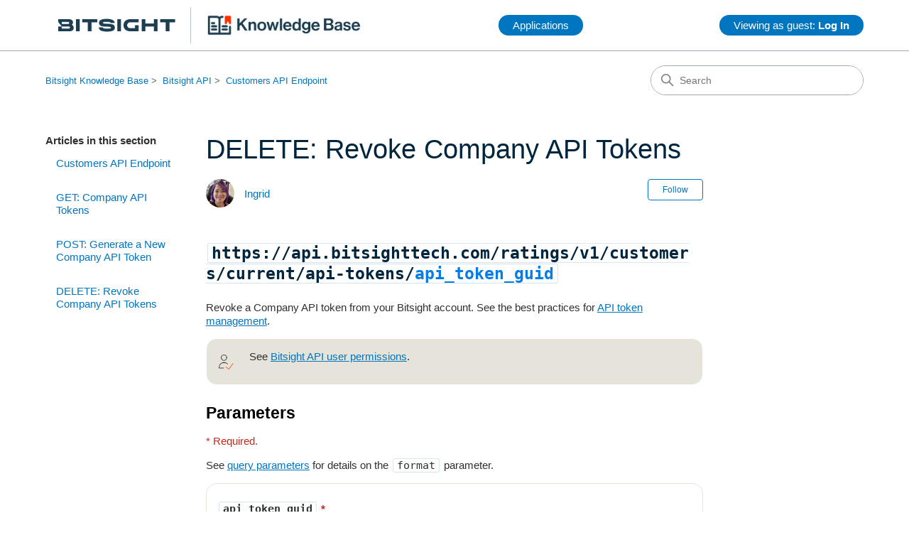

--- FILE ---
content_type: text/html; charset=utf-8
request_url: https://help.bitsighttech.com/hc/en-us/articles/360035666113-DELETE-Revoke-Company-API-Tokens
body_size: 6528
content:
<!DOCTYPE html>
<html dir="ltr" lang="en-US">
<head>
  <meta charset="utf-8" />
  <!-- v26812 -->


  <title>DELETE: Revoke Company API Tokens &ndash; Bitsight Knowledge Base</title>

  

  <meta name="description" content="https://api.bitsighttech.com/ratings/v1/customers/current/api-tokens/api_token_guid Revoke a Company API token from your Bitsight..." /><meta property="og:image" content="https://help.bitsighttech.com/hc/theming_assets/01HZPGB3E3CD6X8KEZB4JNMXSX" />
<meta property="og:type" content="website" />
<meta property="og:site_name" content="Bitsight Knowledge Base" />
<meta property="og:title" content="DELETE: Revoke Company API Tokens" />
<meta property="og:description" content="https://api.bitsighttech.com/ratings/v1/customers/current/api-tokens/api_token_guid
Revoke a Company API token from your Bitsight account. See the best practices for API token management.

See Bits..." />
<meta property="og:url" content="https://help.bitsighttech.com/hc/en-us/articles/360035666113-DELETE-Revoke-Company-API-Tokens" />
<link rel="canonical" href="https://help.bitsighttech.com/hc/en-us/articles/360035666113-DELETE-Revoke-Company-API-Tokens">
<link rel="alternate" hreflang="en-us" href="https://help.bitsighttech.com/hc/en-us/articles/360035666113-DELETE-Revoke-Company-API-Tokens">
<link rel="alternate" hreflang="x-default" href="https://help.bitsighttech.com/hc/en-us/articles/360035666113-DELETE-Revoke-Company-API-Tokens">

  <link rel="stylesheet" href="//static.zdassets.com/hc/assets/application-f34d73e002337ab267a13449ad9d7955.css" media="all" id="stylesheet" />
  <link rel="stylesheet" type="text/css" href="/hc/theming_assets/384131/1310496/style.css?digest=34510105767575">

  <link rel="icon" type="image/x-icon" href="/hc/theming_assets/01HZPGB3JA89Y7E6V24SDKZVWV">

    <script async src="https://www.googletagmanager.com/gtag/js?id=G-F2QGEG7JTY"></script>
<script>
  window.dataLayer = window.dataLayer || [];
  function gtag(){dataLayer.push(arguments);}
  gtag('js', new Date());
  gtag('config', 'G-F2QGEG7JTY');
</script>


  <meta content="width=device-width, initial-scale=1.0" name="viewport" />
<!-- Make the translated search clear button label available for use in JS -->
<!-- See buildClearSearchButton() in script.js -->
<script type="text/javascript">window.searchClearButtonLabelLocalized = "Clear search";</script>

  
</head>
<body class="">
  
  
  

  <a class="skip-navigation" tabindex="1" href="#main-content">Skip to main content</a>

<header class="header">
  <div class="logo">
    <a title="Home" href="/hc/en-us">
      <img src="/hc/theming_assets/01HZPGB3E3CD6X8KEZB4JNMXSX" alt="Bitsight Knowledge Base Help Center home page" />
      
    </a>
  </div><!--end logo-->

  <div class="nav-wrapper">
    <div class="dropdown">
      <button class="dropbtn">Applications</button>
      <div class="dropdown-content">
        <div class="menu-spm" title="Security Performance Management Application – Ratings for my company"><a href="https://service.bitsight.com/app/spm/myco-dashboard">Security&nbsp;Performance Management</a></div>
        <div class="menu-cm" title="Continuous Monitoring Application – Ratings for my third parties"><a href="https://service.bitsight.com/app/tprm/portfolio-dashboard">Continuous Monitoring</a></div>
        <div class="menu-vrm" title="Bitsight VRM Application – Vendor Assessments"><a href="https://service.bitsight.com/app/vrm/vendors/managed">Vendor Risk Management</a></div>
        <div class="menu-tmh" title="Trust Management Hub – Centralize, prepare, and share security and compliance documents"><a href="https://service.bitsighttech.com/app/tmh/dashboard/">Trust Management Hub</a></div>
        <div class="menu-ins" title="Cyber Insurance Application – Ratings for my clients for underwriting"><a href="https://service.bitsight.com/app/insurance/portfolio-dashboard">Cyber Insurance</a></div>
        <div class="menu-gov" title="National Cybersecurity Application – Ratings for companies and industries">
          <a href="https://service.bitsight.com/app/cni/sovereign-dashboard">National&nbsp;Cybersecurity</a></div>
      </div><!--end dropdown-content-->
    </div><!--end dropdown-->
  </div><!--end nav-wrapper-->
  <!--end applications-->
    
    <nav class="user-nav" id="user-nav">
      <ul class="user-nav-list">
        
        <li><a href="https://help.bitsighttech.com/hc/en-us/signin?return_to=https://help.bitsighttech.com/hc/en-us"><button class="dropbtn">Viewing as guest: <b>Log In</b></button></a></li>
        
      </ul>
    </nav>
    

  <div class="nav-wrapper-mobile">
    <button class="menu-button-mobile" aria-controls="user-nav-mobile" aria-expanded="false" aria-label="Toggle navigation menu">
      
      <svg xmlns="http://www.w3.org/2000/svg" width="16" height="16" focusable="false" viewBox="0 0 16 16" class="icon-menu">
        <path fill="none" stroke="currentColor" stroke-linecap="round" d="M1.5 3.5h13m-13 4h13m-13 4h13"/>
      </svg>
    </button>
    <nav class="menu-list-mobile" id="user-nav-mobile" aria-expanded="false">
      <ul class="menu-list-mobile-items">
        
        <li class="item">
          <a role="menuitem" rel="nofollow" data-auth-action="signin" title="Opens a dialog" href="https://bitsight.zendesk.com/access?brand_id=1310496&amp;return_to=https%3A%2F%2Fhelp.bitsighttech.com%2Fhc%2Fen-us%2Farticles%2F360035666113-DELETE-Revoke-Company-API-Tokens">
          Sign in
          </a>
        </li>
        <li class="nav-divider"></li>
        
        <li class="item"></li>
        <li class="item"><a class="submit-a-request" role="menuitem" href="/hc/en-us/requests/new">Submit a request</a></li>
        <li class="nav-divider"></li>
        
      </ul>
    </nav>
  </div><!--end nav-wrapper-mobile-->

</header>

  <main role="main">
    <div class="container-divider"></div>
<div class="container">
  <nav class="sub-nav">
    <nav aria-label="Current location">
  <ol class="breadcrumbs">
    
      <li>
        
          <a href="/hc/en-us">Bitsight Knowledge Base</a>
        
      </li>
    
      <li>
        
          <a href="/hc/en-us/categories/360005934253-Bitsight-API">Bitsight API</a>
        
      </li>
    
      <li>
        
          <a href="/hc/en-us/sections/360005457254-Customers-API-Endpoint">Customers API Endpoint</a>
        
      </li>
    
  </ol>
</nav>

    <div class="search-container">
      <svg xmlns="http://www.w3.org/2000/svg" width="12" height="12" focusable="false" viewBox="0 0 12 12" class="search-icon" aria-hidden="true">
        <circle cx="4.5" cy="4.5" r="4" fill="none" stroke="currentColor"/>
        <path stroke="currentColor" stroke-linecap="round" d="M11 11L7.5 7.5"/>
      </svg>
      <form role="search" class="search" data-search="" action="/hc/en-us/search" accept-charset="UTF-8" method="get"><input type="hidden" name="utf8" value="&#x2713;" autocomplete="off" /><input type="search" name="query" id="query" placeholder="Search" aria-label="Search" /></form>
    </div>
  </nav>

  <div class="article-container" id="article-container">
    <aside class="article-sidebar" aria-labelledby="section-articles-title">
      
        <div class="collapsible-sidebar">
          <button type="button" class="collapsible-sidebar-toggle" aria-labelledby="section-articles-title" aria-expanded="false">
            <svg xmlns="http://www.w3.org/2000/svg" width="20" height="20" focusable="false" viewBox="0 0 12 12" aria-hidden="true" class="collapsible-sidebar-toggle-icon chevron-icon">
              <path fill="none" stroke="currentColor" stroke-linecap="round" d="M3 4.5l2.6 2.6c.2.2.5.2.7 0L9 4.5"/>
            </svg>
            <svg xmlns="http://www.w3.org/2000/svg" width="20" height="20" focusable="false" viewBox="0 0 12 12" aria-hidden="true" class="collapsible-sidebar-toggle-icon x-icon">
              <path stroke="currentColor" stroke-linecap="round" d="M3 9l6-6m0 6L3 3"/>
            </svg>
          </button>
          <span id="section-articles-title" class="collapsible-sidebar-title sidenav-title">
            Articles in this section
          </span>
          <div class="collapsible-sidebar-body">
            <ul>
              
                <li>
                  <a href="/hc/en-us/articles/360016004134-Customers-API-Endpoint" class="sidenav-item ">Customers API Endpoint</a>
                </li>
              
                <li>
                  <a href="/hc/en-us/articles/115003407868-GET-Company-API-Tokens" class="sidenav-item ">GET: Company API Tokens</a>
                </li>
              
                <li>
                  <a href="/hc/en-us/articles/360035666693-POST-Generate-a-New-Company-API-Token" class="sidenav-item ">POST: Generate a New Company API Token</a>
                </li>
              
                <li>
                  <a href="/hc/en-us/articles/360035666113-DELETE-Revoke-Company-API-Tokens" class="sidenav-item current-article">DELETE: Revoke Company API Tokens</a>
                </li>
              
            </ul>
            
          </div>
        </div>
      
    </aside>

    <article id="main-content" class="article">
      <header class="article-header">
        <h1 title="DELETE: Revoke Company API Tokens" class="article-title">
          DELETE: Revoke Company API Tokens
          
        </h1>

        <div class="article-author">
          
            <div class="avatar article-avatar">
              
              <img src="https://help.bitsighttech.com/system/photos/18304966515607/20231016_115810-1x1.jpg" alt="" class="user-avatar"/>
            </div>
          
          <div class="article-meta">
            
              <a href="/hc/en-us/profiles/362647199513-Ingrid">
                Ingrid
              </a>
            
          </div>
        </div>

        
          <div class="article-subscribe"><div data-helper="subscribe" data-json="{&quot;item&quot;:&quot;article&quot;,&quot;url&quot;:&quot;/hc/en-us/articles/360035666113-DELETE-Revoke-Company-API-Tokens/subscription.json&quot;,&quot;follow_label&quot;:&quot;Follow&quot;,&quot;unfollow_label&quot;:&quot;Unfollow&quot;,&quot;following_label&quot;:&quot;Following&quot;,&quot;can_subscribe&quot;:true,&quot;is_subscribed&quot;:false}"></div></div>
        
      </header>

      <section class="article-info">
        <div class="article-content">
          <div class="article-body"><p class="api_url"><code>https://api.bitsighttech.com/ratings/v1/customers/current/api-tokens/<span class="var">api_token_guid</span></code></p>
<p>Revoke a Company API token from your Bitsight account. See the best practices for <a href="/hc/en-us/articles/115014888388-API-Token-Management" target="_blank" rel="noopener noreferrer">API token management</a>.</p>
<div class="permissions_icon" title="Permissions">
<p>See <a href="/hc/en-us/articles/28058859805079-Permissions-API" target="_blank" rel="noopener noreferrer">Bitsight API user permissions</a>.</p>
</div>
<h2 id="parameters">Parameters</h2>
<p class="red">* Required.</p>
<p>See <a href="/hc/en-us/articles/360036566794-Parameters#query-parameters" target="_blank" rel="noopener noreferrer">query parameters</a> for details on the <code>format</code> parameter.</p>
<dl>
<dt class="req" title="* Required."><code>api_token_guid</code></dt>
<dd>
<p class="white">* Required.</p>
<p>[Path] Identify the token to delete.</p>
<p><strong>Value:</strong> [String] The Company API token unique identifier [<code class="var">api_token_guid</code>]. See <a href="/hc/en-us/articles/115003407868-GET-Company-API-Tokens" target="_blank" rel="noopener noreferrer">GET: Company API Tokens</a>.</p>
</dd>
</dl>
<h2 id="example-request">Example Request</h2>
<pre>curl -X "DELETE" https://api.bitsighttech.com/ratings/v1/customers/current/api-tokens/<a class="dynamic" title="String [api_token_guid]: Identify the token to delete. Required." href="/hc/en-us/articles/115003407868-GET-Company-API-Tokens" target="_blank" rel="noopener noreferrer">apitoken-guid-1111-2222-33333333333</a> -u <a class="dynamic" href="/hc/en-us/articles/115014888388-API-Token-Management" target="_blank" rel="noopener noreferrer">api_token</a>:</pre>
<div class="publication_icon">
<ul>
<li>
<strong>September 11, 2019:</strong> Published.</li>
</ul>
</div></div>

          

        </div>
      </section>

      <footer>
        <div class="article-footer">
          
          
            
          
        </div>
        
          <div class="article-votes">
            <span class="article-votes-question" id="article-votes-label">Was this article helpful?</span>
            <div class="article-votes-controls" role="group" aria-labelledby="article-votes-label">
              <button type="button" class="button article-vote article-vote-up" data-helper="vote" data-item="article" data-type="up" data-id="360035666113" data-upvote-count="0" data-vote-count="1" data-vote-sum="-1" data-vote-url="/hc/en-us/articles/360035666113/vote" data-value="null" data-label="0 out of 1 found this helpful" data-selected-class="button-primary" aria-label="This article was helpful" aria-pressed="false">Yes</button>
              <button type="button" class="button article-vote article-vote-down" data-helper="vote" data-item="article" data-type="down" data-id="360035666113" data-upvote-count="0" data-vote-count="1" data-vote-sum="-1" data-vote-url="/hc/en-us/articles/360035666113/vote" data-value="null" data-label="0 out of 1 found this helpful" data-selected-class="button-primary" aria-label="This article was not helpful" aria-pressed="false">No</button>
            </div>
            <small class="article-votes-count">
              <span class="article-vote-label" data-helper="vote" data-item="article" data-type="label" data-id="360035666113" data-upvote-count="0" data-vote-count="1" data-vote-sum="-1" data-vote-url="/hc/en-us/articles/360035666113/vote" data-value="null" data-label="0 out of 1 found this helpful">0 out of 1 found this helpful</span>
            </small>
          </div>
        


        <div class="article-return-to-top">
          <a href="#article-container">
            Return to top
            <svg xmlns="http://www.w3.org/2000/svg" class="article-return-to-top-icon" width="20" height="20" focusable="false" viewBox="0 0 12 12" aria-hidden="true">
              <path fill="none" stroke="currentColor" stroke-linecap="round" d="M3 4.5l2.6 2.6c.2.2.5.2.7 0L9 4.5"/>
            </svg>
          </a>
        </div>
      </footer>

      <div class="article-relatives">
        
          <div data-recent-articles></div>
        
        
          
  <section class="related-articles">
    
      <h2 class="related-articles-title">Related articles</h2>
    
    <ul>
      
        <li>
          <a href="/hc/en-us/related/click?data=[base64]" rel="nofollow">POST: Generate a New Company API Token</a>
        </li>
      
        <li>
          <a href="/hc/en-us/related/click?data=BAh7CjobZGVzdGluYXRpb25fYXJ0aWNsZV9pZGwrCBdqNK%2B%2BBToYcmVmZXJyZXJfYXJ0aWNsZV9pZGwrCMFIzNNTADoLbG9jYWxlSSIKZW4tdXMGOgZFVDoIdXJsSSI2L2hjL2VuLXVzL2FydGljbGVzLzYzMTY1NDEzNzI5NTEtRmluZGluZy1CZWhhdmlvcgY7CFQ6CXJhbmtpBw%3D%3D--f560923c192575f279449e54d90cf5c5a11f7ddf" rel="nofollow">Finding Behavior</a>
        </li>
      
        <li>
          <a href="/hc/en-us/related/click?data=[base64]" rel="nofollow">Customers API Endpoint</a>
        </li>
      
        <li>
          <a href="/hc/en-us/related/click?data=[base64]" rel="nofollow">Import Your Vendors from the Bitsight Platform to OneTrust</a>
        </li>
      
        <li>
          <a href="/hc/en-us/related/click?data=[base64]%3D--a0daaef2c8b263fd48c27e3bc5d2b3c7c6fdd9a2" rel="nofollow">PUT: Add Companies to Access Control Groups</a>
        </li>
      
    </ul>
  </section>


        
      </div>
      
        <div class="article-comments" id="article-comments">
          <section class="comments">
            <header class="comment-overview">
              <h2 class="comment-heading">Feedback</h2>
              <p class="comment-callout">0 comments</p>
              
            </header>

            <ul id="comments" class="comment-list">
              
            </ul>

            

            

            <p class="comment-callout">Please <a data-auth-action="signin" rel="nofollow" href="https://bitsight.zendesk.com/access?brand_id=1310496&amp;return_to=https%3A%2F%2Fhelp.bitsighttech.com%2Fhc%2Fen-us%2Farticles%2F360035666113-DELETE-Revoke-Company-API-Tokens">sign in</a> to leave a comment.</p>
          </section>
        </div>
      
    </article>
  </div>
</div>

  </main>

  <footer class="footer">
  <div class="footer-inner">
    <p>Contents © 2025 BitSight Technologies, Inc. ("Bitsight")</p>
    <p><a href="https://service.bitsight.com/policy">Privacy Policy</a> | <a href="https://service.bitsight.com/disclaimer">Disclaimer</a> | <a href="https://service.bitsight.com/accounts/tos">Terms and Conditions</a> | <a href="https://www.bitsight.com/contact-us">Contact Bitsight</a> | <a href="https://academy.bitsight.com/learn/manager/dashboard">Bitsight Academy</a> | <a href="https://help.bitsight.com/hc/en-us/articles/115000807367-How-to-Get-Help">Bitsight Support</a></p>
    
    <div class="footer-language-selector">
      
    </div>
  </div>
</footer>


  <!-- / -->

  
  <script src="//static.zdassets.com/hc/assets/en-us.f90506476acd6ed8bfc8.js"></script>
  

  <script type="text/javascript">
  /*

    Greetings sourcecode lurker!

    This is for internal Zendesk and legacy usage,
    we don't support or guarantee any of these values
    so please don't build stuff on top of them.

  */

  HelpCenter = {};
  HelpCenter.account = {"subdomain":"bitsight","environment":"production","name":"Bitsight Technologies"};
  HelpCenter.user = {"identifier":"da39a3ee5e6b4b0d3255bfef95601890afd80709","email":null,"name":"","role":"anonymous","avatar_url":"https://assets.zendesk.com/hc/assets/default_avatar.png","is_admin":false,"organizations":[],"groups":[]};
  HelpCenter.internal = {"asset_url":"//static.zdassets.com/hc/assets/","web_widget_asset_composer_url":"https://static.zdassets.com/ekr/snippet.js","current_session":{"locale":"en-us","csrf_token":null,"shared_csrf_token":null},"usage_tracking":{"event":"article_viewed","data":"BAh7CDoLbG9jYWxlSSIKZW4tdXMGOgZFVDoPYXJ0aWNsZV9pZGwrCMFIzNNTADoKX21ldGF7DDoPYWNjb3VudF9pZGkDg9wFOhNoZWxwX2NlbnRlcl9pZGkEOtvrCzoNYnJhbmRfaWRpAyD/EzoMdXNlcl9pZDA6E3VzZXJfcm9sZV9uYW1lSSIOQU5PTllNT1VTBjsGVDsASSIKZW4tdXMGOwZUOhphbm9ueW1vdXNfdHJhY2tpbmdfaWQw--e89659e14e7dab722b6e93e0944f091e2096e8b0","url":"https://help.bitsighttech.com/hc/activity"},"current_record_id":"360035666113","current_record_url":"/hc/en-us/articles/360035666113-DELETE-Revoke-Company-API-Tokens","current_record_title":"DELETE: Revoke Company API Tokens","current_text_direction":"ltr","current_brand_id":1310496,"current_brand_name":"Bitsight Technologies","current_brand_url":"https://bitsight.zendesk.com","current_brand_active":true,"current_path":"/hc/en-us/articles/360035666113-DELETE-Revoke-Company-API-Tokens","show_autocomplete_breadcrumbs":true,"user_info_changing_enabled":false,"has_user_profiles_enabled":true,"has_end_user_attachments":true,"user_aliases_enabled":true,"has_anonymous_kb_voting":true,"has_multi_language_help_center":true,"show_at_mentions":true,"embeddables_config":{"embeddables_web_widget":false,"embeddables_help_center_auth_enabled":false,"embeddables_connect_ipms":false},"answer_bot_subdomain":"static","gather_plan_state":"subscribed","has_article_verification":true,"has_gather":true,"has_ckeditor":true,"has_community_enabled":false,"has_community_badges":true,"has_community_post_content_tagging":false,"has_gather_content_tags":true,"has_guide_content_tags":true,"has_user_segments":true,"has_answer_bot_web_form_enabled":false,"has_garden_modals":false,"theming_cookie_key":"hc-da39a3ee5e6b4b0d3255bfef95601890afd80709-2-preview","is_preview":false,"has_search_settings_in_plan":true,"theming_api_version":3,"theming_settings":{"brand_color":"rgba(230, 228, 218, 1)","brand_text_color":"rgba(0, 38, 62, 1)","text_color":"rgba(48, 48, 48, 1)","link_color":"rgba(0, 117, 192, 1)","hover_link_color":"rgba(74, 78, 140, 1)","visited_link_color":"rgba(161, 169, 181, 1)","background_color":"#FFFFFF","heading_font":"Arial, 'Helvetica Neue', Helvetica, sans-serif","text_font":"Arial, 'Helvetica Neue', Helvetica, sans-serif","logo":"/hc/theming_assets/01HZPGB3E3CD6X8KEZB4JNMXSX","show_brand_name":false,"favicon":"/hc/theming_assets/01HZPGB3JA89Y7E6V24SDKZVWV","homepage_background_image":"/hc/theming_assets/01HZPGB3RKJEK21N9DERG9ZNYP","community_background_image":"/hc/theming_assets/01HZPGB3XBDE827HNAA4D160X6","community_image":"/hc/theming_assets/01HZPGB43WM2DSB83EC9G4NWEX","instant_search":true,"scoped_kb_search":false,"scoped_community_search":false,"show_recent_activity":true,"show_articles_in_section":true,"show_article_author":true,"show_article_comments":true,"show_follow_article":true,"show_recently_viewed_articles":true,"show_related_articles":true,"show_article_sharing":false,"show_follow_section":true,"show_follow_post":false,"show_post_sharing":false,"show_follow_topic":false,"request_list_beta":false},"has_pci_credit_card_custom_field":true,"help_center_restricted":false,"is_assuming_someone_else":false,"flash_messages":[],"user_photo_editing_enabled":true,"user_preferred_locale":"en-us","base_locale":"en-us","login_url":"https://bitsight.zendesk.com/access?brand_id=1310496\u0026return_to=https%3A%2F%2Fhelp.bitsighttech.com%2Fhc%2Fen-us%2Farticles%2F360035666113-DELETE-Revoke-Company-API-Tokens","has_alternate_templates":true,"has_custom_statuses_enabled":false,"has_hc_generative_answers_setting_enabled":true,"has_generative_search_with_zgpt_enabled":false,"has_suggested_initial_questions_enabled":false,"has_guide_service_catalog":true,"has_service_catalog_search_poc":false,"has_service_catalog_itam":false,"has_csat_reverse_2_scale_in_mobile":false,"has_knowledge_navigation":false,"has_unified_navigation":false,"has_csat_bet365_branding":false,"version":"v26812","dev_mode":false};
</script>

  
  
  <script src="//static.zdassets.com/hc/assets/hc_enduser-c304a59cc4910c22eff1a91d3767ba6e.js"></script>
  <script type="text/javascript" src="/hc/theming_assets/384131/1310496/script.js?digest=34510105767575"></script>
  
</body>
</html>

--- FILE ---
content_type: application/javascript
request_url: https://data.analytics.bitsighttech.com/data/guide.js/8ef07fd4-2c46-4487-73e1-515f83719064?id=31&jzb=eJx9j09PwyAchr8L51H6x9WkJxfXQ42Zi6t6JEh_aYn0BwFaZ0y_-2iM8-aNPLy8z8s3mZVXwbimIxXhx_qwf-Itx-bzLB9Ob_X2QDZESGkmDGsEJ603ZHI6pocQrK8YG0Db5F0Fr_qIQA6JNCMbJAOkk2fCBSU1eFaUaVpsy7LMsoLu68e6rekzzOYD6L0ZrcAvujs2tI0AfdQa3b3-jfsxjxBEJ4Ig1XX5elT_rNcC-0n0EBOA_OV0Z41XZ7Jc__VbsBoitcIBht31LqJoXJ9nNyzNWJ7mZaydwXllMOI8KdLbJOPWmY4qQ5blArd5cJo&v=2.307.1_prod-io&ct=1768406628177
body_size: 657
content:
pendo.guidesPayload({"guides":[],"normalizedUrl":"http://help.bitsighttech.com/hc/en-us/articles/360035666113-DELETE-Revoke-Company-API-Tokens","lastGuideStepSeen":{"isMultiStep":false,"state":""},"guideWidget":{"enabled":false,"hidePoweredBy":false},"guideCssUrl":"https://content.analytics.bitsighttech.com/guide.-323232.1682673325565.css","throttling":{"count":1,"enabled":true,"interval":1,"unit":"Day"},"autoOrdering":[],"globalJsUrl":"","segmentFlags":[],"designerEnabled":false,"features":[{"eventProperties":[{"name":"autocomplete_apt","rule":"{\"name\":\"autocomplete_apt\",\"source\":\".suggestion.apt\",\"path\":\"innerText\"}","isActive":true,"path":"innerText","selector":".suggestion.apt","type":"","pattern":""}],"pageId":"","featureId":"Nwxbrt798qJ1MGSx-e_KF2P9Bx0","featureRule":[".suggestion.apt"]},{"eventProperties":[{"name":"autocomplete_ips","rule":"{\"name\":\"autocomplete_ips\",\"source\":\".suggestion.ips\",\"path\":\"innerText\"}","isActive":true,"path":"innerText","selector":".suggestion.ips","type":"","pattern":""}],"pageId":"","featureId":"diuS-FLSeY3B5bC-IavuKKDos7w","featureRule":[".suggestion.ips"]},{"eventProperties":[{"name":"autocomplete_malware","rule":"{\"name\":\"autocomplete_malware\",\"source\":\".suggestion.malware\",\"path\":\"innerText\"}","isActive":true,"path":"innerText","selector":".suggestion.malware","type":"","pattern":""}],"pageId":"","featureId":"wHv0v7itKfE6RFLB8e9ecP-pH4I","featureRule":[".suggestion.malware"]},{"eventProperties":[{"name":"autocomplete_myassets","rule":"{\"name\":\"autocomplete_myassets\",\"source\":\".suggestion.myAssets\",\"path\":\"innerText\"}","isActive":true,"path":"innerText","selector":".suggestion.myAssets","type":"","pattern":""}],"pageId":"","featureId":"MVjH0NSPe5lA1NulGfOFaJE3NSw","featureRule":[".suggestion.myAssets"]},{"eventProperties":[{"name":"autocomplete_ransomware","rule":"{\"name\":\"autocomplete_ransomware\",\"source\":\".suggestion.ransomware\",\"path\":\"innerText\"}","isActive":true,"path":"innerText","selector":".suggestion.ransomware","type":"","pattern":""}],"pageId":"","featureId":"lZgDdkNkEikSzcwpUD_eDH7duhw","featureRule":[".suggestion.ransomware"]},{"eventProperties":[{"name":"autocomplete_sector","rule":"{\"name\":\"autocomplete_sector\",\"source\":\".suggestion.sector\",\"path\":\"innerText\"}","isActive":true,"path":"innerText","selector":".suggestion.sector","type":"","pattern":""}],"pageId":"","featureId":"Us5kzutsngY-Xm8JIVGM7UmYZOk","featureRule":[".suggestion.sector"]},{"eventProperties":[{"name":"autocomplete_site","rule":"{\"name\":\"autocomplete_site\",\"source\":\".suggestion.site\",\"path\":\"innerText\"}","isActive":true,"path":"innerText","selector":".suggestion.site","type":"","pattern":""}],"pageId":"","featureId":"bi7K6BnsXSt59_3vAtIH3r91Y_g","featureRule":[".suggestion.site"]},{"eventProperties":[{"name":"autocomplete_sourcetype","rule":"{\"name\":\"autocomplete_sourcetype\",\"source\":\".suggestion.source_type\",\"path\":\"innerText\"}","isActive":true,"path":"innerText","selector":".suggestion.source_type","type":"","pattern":""}],"pageId":"","featureId":"hqLtO6X9swZnzznp0osKxwOiQt4","featureRule":[".suggestion.source_type"]},{"eventProperties":[{"name":"autocomplete_tags","rule":"{\"name\":\"autocomplete_tags\",\"source\":\".suggestion.tags\",\"path\":\"innerText\"}","isActive":true,"path":"innerText","selector":".suggestion.tags","type":"","pattern":""}],"pageId":"","featureId":"zc4aD7DFfXHZfbASTM9VILIrHOQ","featureRule":[".suggestion.tags"]},{"eventProperties":[{"name":"autocomplete_type","rule":"{\"name\":\"autocomplete_type\",\"source\":\".suggestion.type\",\"path\":\"innerText\"}","isActive":true,"path":"innerText","selector":".suggestion.type","type":"","pattern":""}],"pageId":"","featureId":"3TPyDJ0h-KHowWZawUfPtiIg5vQ","featureRule":[".suggestion.type"]},{"eventProperties":[{"name":"autocomplete_urls","rule":"{\"name\":\"autocomplete_urls\",\"source\":\".suggestion.content_urls\",\"path\":\"innerText\"}","isActive":true,"path":"innerText","selector":".suggestion.content_urls","type":"","pattern":""}],"pageId":"","featureId":"AOtHQqvaUsNPiYhhi9LHq_5lb2I","featureRule":[".suggestion.content_urls"]},{"eventProperties":[{"name":"autocomplete_urls","rule":"{\"name\":\"autocomplete_urls\",\"source\":\".suggestion.content_urls\",\"path\":\"innerText\"}","isActive":true,"path":"innerText","selector":".suggestion.content_urls","type":"","pattern":""}],"pageId":"","featureId":"HGLyXc1grB_U2gcPpJlfIrduCH0","featureRule":[".suggestion.content_urls"]}],"id":"31","preventCodeInjection":false});